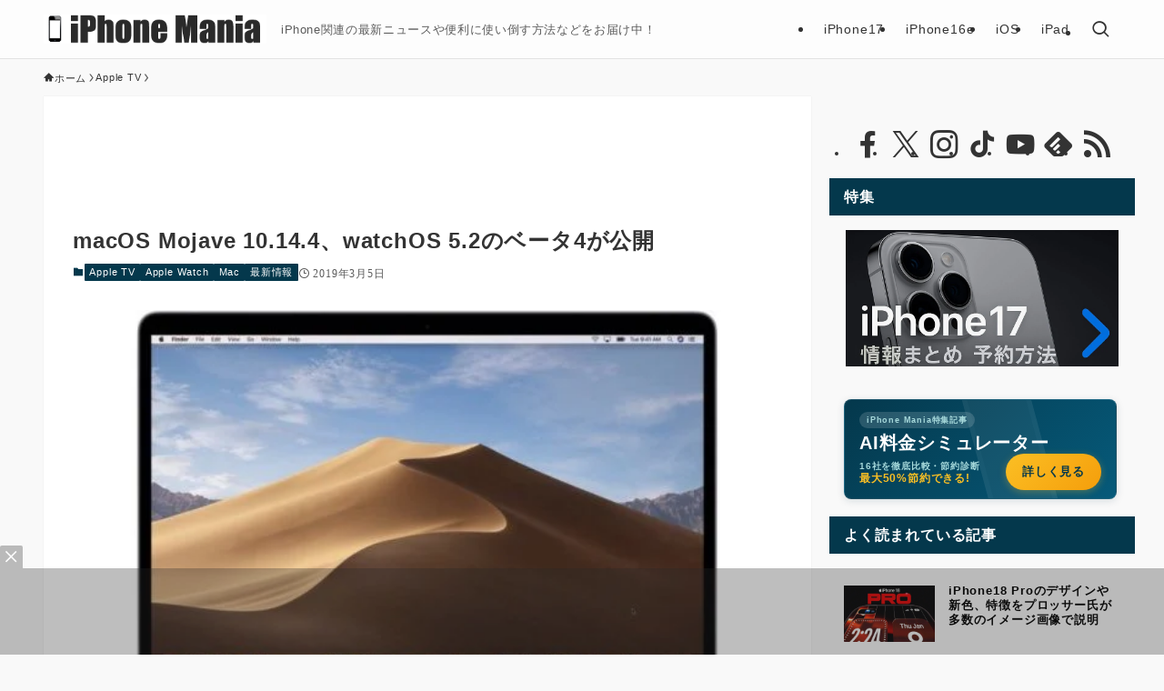

--- FILE ---
content_type: text/html; charset=utf-8
request_url: https://www.google.com/recaptcha/api2/anchor?ar=1&k=6Le4AdMUAAAAAJG3zB4UKhDEy0bGMrAaRiftWyDt&co=aHR0cHM6Ly9pcGhvbmUtbWFuaWEuanA6NDQz&hl=en&v=PoyoqOPhxBO7pBk68S4YbpHZ&size=invisible&anchor-ms=20000&execute-ms=30000&cb=a5jlewhf2inh
body_size: 48835
content:
<!DOCTYPE HTML><html dir="ltr" lang="en"><head><meta http-equiv="Content-Type" content="text/html; charset=UTF-8">
<meta http-equiv="X-UA-Compatible" content="IE=edge">
<title>reCAPTCHA</title>
<style type="text/css">
/* cyrillic-ext */
@font-face {
  font-family: 'Roboto';
  font-style: normal;
  font-weight: 400;
  font-stretch: 100%;
  src: url(//fonts.gstatic.com/s/roboto/v48/KFO7CnqEu92Fr1ME7kSn66aGLdTylUAMa3GUBHMdazTgWw.woff2) format('woff2');
  unicode-range: U+0460-052F, U+1C80-1C8A, U+20B4, U+2DE0-2DFF, U+A640-A69F, U+FE2E-FE2F;
}
/* cyrillic */
@font-face {
  font-family: 'Roboto';
  font-style: normal;
  font-weight: 400;
  font-stretch: 100%;
  src: url(//fonts.gstatic.com/s/roboto/v48/KFO7CnqEu92Fr1ME7kSn66aGLdTylUAMa3iUBHMdazTgWw.woff2) format('woff2');
  unicode-range: U+0301, U+0400-045F, U+0490-0491, U+04B0-04B1, U+2116;
}
/* greek-ext */
@font-face {
  font-family: 'Roboto';
  font-style: normal;
  font-weight: 400;
  font-stretch: 100%;
  src: url(//fonts.gstatic.com/s/roboto/v48/KFO7CnqEu92Fr1ME7kSn66aGLdTylUAMa3CUBHMdazTgWw.woff2) format('woff2');
  unicode-range: U+1F00-1FFF;
}
/* greek */
@font-face {
  font-family: 'Roboto';
  font-style: normal;
  font-weight: 400;
  font-stretch: 100%;
  src: url(//fonts.gstatic.com/s/roboto/v48/KFO7CnqEu92Fr1ME7kSn66aGLdTylUAMa3-UBHMdazTgWw.woff2) format('woff2');
  unicode-range: U+0370-0377, U+037A-037F, U+0384-038A, U+038C, U+038E-03A1, U+03A3-03FF;
}
/* math */
@font-face {
  font-family: 'Roboto';
  font-style: normal;
  font-weight: 400;
  font-stretch: 100%;
  src: url(//fonts.gstatic.com/s/roboto/v48/KFO7CnqEu92Fr1ME7kSn66aGLdTylUAMawCUBHMdazTgWw.woff2) format('woff2');
  unicode-range: U+0302-0303, U+0305, U+0307-0308, U+0310, U+0312, U+0315, U+031A, U+0326-0327, U+032C, U+032F-0330, U+0332-0333, U+0338, U+033A, U+0346, U+034D, U+0391-03A1, U+03A3-03A9, U+03B1-03C9, U+03D1, U+03D5-03D6, U+03F0-03F1, U+03F4-03F5, U+2016-2017, U+2034-2038, U+203C, U+2040, U+2043, U+2047, U+2050, U+2057, U+205F, U+2070-2071, U+2074-208E, U+2090-209C, U+20D0-20DC, U+20E1, U+20E5-20EF, U+2100-2112, U+2114-2115, U+2117-2121, U+2123-214F, U+2190, U+2192, U+2194-21AE, U+21B0-21E5, U+21F1-21F2, U+21F4-2211, U+2213-2214, U+2216-22FF, U+2308-230B, U+2310, U+2319, U+231C-2321, U+2336-237A, U+237C, U+2395, U+239B-23B7, U+23D0, U+23DC-23E1, U+2474-2475, U+25AF, U+25B3, U+25B7, U+25BD, U+25C1, U+25CA, U+25CC, U+25FB, U+266D-266F, U+27C0-27FF, U+2900-2AFF, U+2B0E-2B11, U+2B30-2B4C, U+2BFE, U+3030, U+FF5B, U+FF5D, U+1D400-1D7FF, U+1EE00-1EEFF;
}
/* symbols */
@font-face {
  font-family: 'Roboto';
  font-style: normal;
  font-weight: 400;
  font-stretch: 100%;
  src: url(//fonts.gstatic.com/s/roboto/v48/KFO7CnqEu92Fr1ME7kSn66aGLdTylUAMaxKUBHMdazTgWw.woff2) format('woff2');
  unicode-range: U+0001-000C, U+000E-001F, U+007F-009F, U+20DD-20E0, U+20E2-20E4, U+2150-218F, U+2190, U+2192, U+2194-2199, U+21AF, U+21E6-21F0, U+21F3, U+2218-2219, U+2299, U+22C4-22C6, U+2300-243F, U+2440-244A, U+2460-24FF, U+25A0-27BF, U+2800-28FF, U+2921-2922, U+2981, U+29BF, U+29EB, U+2B00-2BFF, U+4DC0-4DFF, U+FFF9-FFFB, U+10140-1018E, U+10190-1019C, U+101A0, U+101D0-101FD, U+102E0-102FB, U+10E60-10E7E, U+1D2C0-1D2D3, U+1D2E0-1D37F, U+1F000-1F0FF, U+1F100-1F1AD, U+1F1E6-1F1FF, U+1F30D-1F30F, U+1F315, U+1F31C, U+1F31E, U+1F320-1F32C, U+1F336, U+1F378, U+1F37D, U+1F382, U+1F393-1F39F, U+1F3A7-1F3A8, U+1F3AC-1F3AF, U+1F3C2, U+1F3C4-1F3C6, U+1F3CA-1F3CE, U+1F3D4-1F3E0, U+1F3ED, U+1F3F1-1F3F3, U+1F3F5-1F3F7, U+1F408, U+1F415, U+1F41F, U+1F426, U+1F43F, U+1F441-1F442, U+1F444, U+1F446-1F449, U+1F44C-1F44E, U+1F453, U+1F46A, U+1F47D, U+1F4A3, U+1F4B0, U+1F4B3, U+1F4B9, U+1F4BB, U+1F4BF, U+1F4C8-1F4CB, U+1F4D6, U+1F4DA, U+1F4DF, U+1F4E3-1F4E6, U+1F4EA-1F4ED, U+1F4F7, U+1F4F9-1F4FB, U+1F4FD-1F4FE, U+1F503, U+1F507-1F50B, U+1F50D, U+1F512-1F513, U+1F53E-1F54A, U+1F54F-1F5FA, U+1F610, U+1F650-1F67F, U+1F687, U+1F68D, U+1F691, U+1F694, U+1F698, U+1F6AD, U+1F6B2, U+1F6B9-1F6BA, U+1F6BC, U+1F6C6-1F6CF, U+1F6D3-1F6D7, U+1F6E0-1F6EA, U+1F6F0-1F6F3, U+1F6F7-1F6FC, U+1F700-1F7FF, U+1F800-1F80B, U+1F810-1F847, U+1F850-1F859, U+1F860-1F887, U+1F890-1F8AD, U+1F8B0-1F8BB, U+1F8C0-1F8C1, U+1F900-1F90B, U+1F93B, U+1F946, U+1F984, U+1F996, U+1F9E9, U+1FA00-1FA6F, U+1FA70-1FA7C, U+1FA80-1FA89, U+1FA8F-1FAC6, U+1FACE-1FADC, U+1FADF-1FAE9, U+1FAF0-1FAF8, U+1FB00-1FBFF;
}
/* vietnamese */
@font-face {
  font-family: 'Roboto';
  font-style: normal;
  font-weight: 400;
  font-stretch: 100%;
  src: url(//fonts.gstatic.com/s/roboto/v48/KFO7CnqEu92Fr1ME7kSn66aGLdTylUAMa3OUBHMdazTgWw.woff2) format('woff2');
  unicode-range: U+0102-0103, U+0110-0111, U+0128-0129, U+0168-0169, U+01A0-01A1, U+01AF-01B0, U+0300-0301, U+0303-0304, U+0308-0309, U+0323, U+0329, U+1EA0-1EF9, U+20AB;
}
/* latin-ext */
@font-face {
  font-family: 'Roboto';
  font-style: normal;
  font-weight: 400;
  font-stretch: 100%;
  src: url(//fonts.gstatic.com/s/roboto/v48/KFO7CnqEu92Fr1ME7kSn66aGLdTylUAMa3KUBHMdazTgWw.woff2) format('woff2');
  unicode-range: U+0100-02BA, U+02BD-02C5, U+02C7-02CC, U+02CE-02D7, U+02DD-02FF, U+0304, U+0308, U+0329, U+1D00-1DBF, U+1E00-1E9F, U+1EF2-1EFF, U+2020, U+20A0-20AB, U+20AD-20C0, U+2113, U+2C60-2C7F, U+A720-A7FF;
}
/* latin */
@font-face {
  font-family: 'Roboto';
  font-style: normal;
  font-weight: 400;
  font-stretch: 100%;
  src: url(//fonts.gstatic.com/s/roboto/v48/KFO7CnqEu92Fr1ME7kSn66aGLdTylUAMa3yUBHMdazQ.woff2) format('woff2');
  unicode-range: U+0000-00FF, U+0131, U+0152-0153, U+02BB-02BC, U+02C6, U+02DA, U+02DC, U+0304, U+0308, U+0329, U+2000-206F, U+20AC, U+2122, U+2191, U+2193, U+2212, U+2215, U+FEFF, U+FFFD;
}
/* cyrillic-ext */
@font-face {
  font-family: 'Roboto';
  font-style: normal;
  font-weight: 500;
  font-stretch: 100%;
  src: url(//fonts.gstatic.com/s/roboto/v48/KFO7CnqEu92Fr1ME7kSn66aGLdTylUAMa3GUBHMdazTgWw.woff2) format('woff2');
  unicode-range: U+0460-052F, U+1C80-1C8A, U+20B4, U+2DE0-2DFF, U+A640-A69F, U+FE2E-FE2F;
}
/* cyrillic */
@font-face {
  font-family: 'Roboto';
  font-style: normal;
  font-weight: 500;
  font-stretch: 100%;
  src: url(//fonts.gstatic.com/s/roboto/v48/KFO7CnqEu92Fr1ME7kSn66aGLdTylUAMa3iUBHMdazTgWw.woff2) format('woff2');
  unicode-range: U+0301, U+0400-045F, U+0490-0491, U+04B0-04B1, U+2116;
}
/* greek-ext */
@font-face {
  font-family: 'Roboto';
  font-style: normal;
  font-weight: 500;
  font-stretch: 100%;
  src: url(//fonts.gstatic.com/s/roboto/v48/KFO7CnqEu92Fr1ME7kSn66aGLdTylUAMa3CUBHMdazTgWw.woff2) format('woff2');
  unicode-range: U+1F00-1FFF;
}
/* greek */
@font-face {
  font-family: 'Roboto';
  font-style: normal;
  font-weight: 500;
  font-stretch: 100%;
  src: url(//fonts.gstatic.com/s/roboto/v48/KFO7CnqEu92Fr1ME7kSn66aGLdTylUAMa3-UBHMdazTgWw.woff2) format('woff2');
  unicode-range: U+0370-0377, U+037A-037F, U+0384-038A, U+038C, U+038E-03A1, U+03A3-03FF;
}
/* math */
@font-face {
  font-family: 'Roboto';
  font-style: normal;
  font-weight: 500;
  font-stretch: 100%;
  src: url(//fonts.gstatic.com/s/roboto/v48/KFO7CnqEu92Fr1ME7kSn66aGLdTylUAMawCUBHMdazTgWw.woff2) format('woff2');
  unicode-range: U+0302-0303, U+0305, U+0307-0308, U+0310, U+0312, U+0315, U+031A, U+0326-0327, U+032C, U+032F-0330, U+0332-0333, U+0338, U+033A, U+0346, U+034D, U+0391-03A1, U+03A3-03A9, U+03B1-03C9, U+03D1, U+03D5-03D6, U+03F0-03F1, U+03F4-03F5, U+2016-2017, U+2034-2038, U+203C, U+2040, U+2043, U+2047, U+2050, U+2057, U+205F, U+2070-2071, U+2074-208E, U+2090-209C, U+20D0-20DC, U+20E1, U+20E5-20EF, U+2100-2112, U+2114-2115, U+2117-2121, U+2123-214F, U+2190, U+2192, U+2194-21AE, U+21B0-21E5, U+21F1-21F2, U+21F4-2211, U+2213-2214, U+2216-22FF, U+2308-230B, U+2310, U+2319, U+231C-2321, U+2336-237A, U+237C, U+2395, U+239B-23B7, U+23D0, U+23DC-23E1, U+2474-2475, U+25AF, U+25B3, U+25B7, U+25BD, U+25C1, U+25CA, U+25CC, U+25FB, U+266D-266F, U+27C0-27FF, U+2900-2AFF, U+2B0E-2B11, U+2B30-2B4C, U+2BFE, U+3030, U+FF5B, U+FF5D, U+1D400-1D7FF, U+1EE00-1EEFF;
}
/* symbols */
@font-face {
  font-family: 'Roboto';
  font-style: normal;
  font-weight: 500;
  font-stretch: 100%;
  src: url(//fonts.gstatic.com/s/roboto/v48/KFO7CnqEu92Fr1ME7kSn66aGLdTylUAMaxKUBHMdazTgWw.woff2) format('woff2');
  unicode-range: U+0001-000C, U+000E-001F, U+007F-009F, U+20DD-20E0, U+20E2-20E4, U+2150-218F, U+2190, U+2192, U+2194-2199, U+21AF, U+21E6-21F0, U+21F3, U+2218-2219, U+2299, U+22C4-22C6, U+2300-243F, U+2440-244A, U+2460-24FF, U+25A0-27BF, U+2800-28FF, U+2921-2922, U+2981, U+29BF, U+29EB, U+2B00-2BFF, U+4DC0-4DFF, U+FFF9-FFFB, U+10140-1018E, U+10190-1019C, U+101A0, U+101D0-101FD, U+102E0-102FB, U+10E60-10E7E, U+1D2C0-1D2D3, U+1D2E0-1D37F, U+1F000-1F0FF, U+1F100-1F1AD, U+1F1E6-1F1FF, U+1F30D-1F30F, U+1F315, U+1F31C, U+1F31E, U+1F320-1F32C, U+1F336, U+1F378, U+1F37D, U+1F382, U+1F393-1F39F, U+1F3A7-1F3A8, U+1F3AC-1F3AF, U+1F3C2, U+1F3C4-1F3C6, U+1F3CA-1F3CE, U+1F3D4-1F3E0, U+1F3ED, U+1F3F1-1F3F3, U+1F3F5-1F3F7, U+1F408, U+1F415, U+1F41F, U+1F426, U+1F43F, U+1F441-1F442, U+1F444, U+1F446-1F449, U+1F44C-1F44E, U+1F453, U+1F46A, U+1F47D, U+1F4A3, U+1F4B0, U+1F4B3, U+1F4B9, U+1F4BB, U+1F4BF, U+1F4C8-1F4CB, U+1F4D6, U+1F4DA, U+1F4DF, U+1F4E3-1F4E6, U+1F4EA-1F4ED, U+1F4F7, U+1F4F9-1F4FB, U+1F4FD-1F4FE, U+1F503, U+1F507-1F50B, U+1F50D, U+1F512-1F513, U+1F53E-1F54A, U+1F54F-1F5FA, U+1F610, U+1F650-1F67F, U+1F687, U+1F68D, U+1F691, U+1F694, U+1F698, U+1F6AD, U+1F6B2, U+1F6B9-1F6BA, U+1F6BC, U+1F6C6-1F6CF, U+1F6D3-1F6D7, U+1F6E0-1F6EA, U+1F6F0-1F6F3, U+1F6F7-1F6FC, U+1F700-1F7FF, U+1F800-1F80B, U+1F810-1F847, U+1F850-1F859, U+1F860-1F887, U+1F890-1F8AD, U+1F8B0-1F8BB, U+1F8C0-1F8C1, U+1F900-1F90B, U+1F93B, U+1F946, U+1F984, U+1F996, U+1F9E9, U+1FA00-1FA6F, U+1FA70-1FA7C, U+1FA80-1FA89, U+1FA8F-1FAC6, U+1FACE-1FADC, U+1FADF-1FAE9, U+1FAF0-1FAF8, U+1FB00-1FBFF;
}
/* vietnamese */
@font-face {
  font-family: 'Roboto';
  font-style: normal;
  font-weight: 500;
  font-stretch: 100%;
  src: url(//fonts.gstatic.com/s/roboto/v48/KFO7CnqEu92Fr1ME7kSn66aGLdTylUAMa3OUBHMdazTgWw.woff2) format('woff2');
  unicode-range: U+0102-0103, U+0110-0111, U+0128-0129, U+0168-0169, U+01A0-01A1, U+01AF-01B0, U+0300-0301, U+0303-0304, U+0308-0309, U+0323, U+0329, U+1EA0-1EF9, U+20AB;
}
/* latin-ext */
@font-face {
  font-family: 'Roboto';
  font-style: normal;
  font-weight: 500;
  font-stretch: 100%;
  src: url(//fonts.gstatic.com/s/roboto/v48/KFO7CnqEu92Fr1ME7kSn66aGLdTylUAMa3KUBHMdazTgWw.woff2) format('woff2');
  unicode-range: U+0100-02BA, U+02BD-02C5, U+02C7-02CC, U+02CE-02D7, U+02DD-02FF, U+0304, U+0308, U+0329, U+1D00-1DBF, U+1E00-1E9F, U+1EF2-1EFF, U+2020, U+20A0-20AB, U+20AD-20C0, U+2113, U+2C60-2C7F, U+A720-A7FF;
}
/* latin */
@font-face {
  font-family: 'Roboto';
  font-style: normal;
  font-weight: 500;
  font-stretch: 100%;
  src: url(//fonts.gstatic.com/s/roboto/v48/KFO7CnqEu92Fr1ME7kSn66aGLdTylUAMa3yUBHMdazQ.woff2) format('woff2');
  unicode-range: U+0000-00FF, U+0131, U+0152-0153, U+02BB-02BC, U+02C6, U+02DA, U+02DC, U+0304, U+0308, U+0329, U+2000-206F, U+20AC, U+2122, U+2191, U+2193, U+2212, U+2215, U+FEFF, U+FFFD;
}
/* cyrillic-ext */
@font-face {
  font-family: 'Roboto';
  font-style: normal;
  font-weight: 900;
  font-stretch: 100%;
  src: url(//fonts.gstatic.com/s/roboto/v48/KFO7CnqEu92Fr1ME7kSn66aGLdTylUAMa3GUBHMdazTgWw.woff2) format('woff2');
  unicode-range: U+0460-052F, U+1C80-1C8A, U+20B4, U+2DE0-2DFF, U+A640-A69F, U+FE2E-FE2F;
}
/* cyrillic */
@font-face {
  font-family: 'Roboto';
  font-style: normal;
  font-weight: 900;
  font-stretch: 100%;
  src: url(//fonts.gstatic.com/s/roboto/v48/KFO7CnqEu92Fr1ME7kSn66aGLdTylUAMa3iUBHMdazTgWw.woff2) format('woff2');
  unicode-range: U+0301, U+0400-045F, U+0490-0491, U+04B0-04B1, U+2116;
}
/* greek-ext */
@font-face {
  font-family: 'Roboto';
  font-style: normal;
  font-weight: 900;
  font-stretch: 100%;
  src: url(//fonts.gstatic.com/s/roboto/v48/KFO7CnqEu92Fr1ME7kSn66aGLdTylUAMa3CUBHMdazTgWw.woff2) format('woff2');
  unicode-range: U+1F00-1FFF;
}
/* greek */
@font-face {
  font-family: 'Roboto';
  font-style: normal;
  font-weight: 900;
  font-stretch: 100%;
  src: url(//fonts.gstatic.com/s/roboto/v48/KFO7CnqEu92Fr1ME7kSn66aGLdTylUAMa3-UBHMdazTgWw.woff2) format('woff2');
  unicode-range: U+0370-0377, U+037A-037F, U+0384-038A, U+038C, U+038E-03A1, U+03A3-03FF;
}
/* math */
@font-face {
  font-family: 'Roboto';
  font-style: normal;
  font-weight: 900;
  font-stretch: 100%;
  src: url(//fonts.gstatic.com/s/roboto/v48/KFO7CnqEu92Fr1ME7kSn66aGLdTylUAMawCUBHMdazTgWw.woff2) format('woff2');
  unicode-range: U+0302-0303, U+0305, U+0307-0308, U+0310, U+0312, U+0315, U+031A, U+0326-0327, U+032C, U+032F-0330, U+0332-0333, U+0338, U+033A, U+0346, U+034D, U+0391-03A1, U+03A3-03A9, U+03B1-03C9, U+03D1, U+03D5-03D6, U+03F0-03F1, U+03F4-03F5, U+2016-2017, U+2034-2038, U+203C, U+2040, U+2043, U+2047, U+2050, U+2057, U+205F, U+2070-2071, U+2074-208E, U+2090-209C, U+20D0-20DC, U+20E1, U+20E5-20EF, U+2100-2112, U+2114-2115, U+2117-2121, U+2123-214F, U+2190, U+2192, U+2194-21AE, U+21B0-21E5, U+21F1-21F2, U+21F4-2211, U+2213-2214, U+2216-22FF, U+2308-230B, U+2310, U+2319, U+231C-2321, U+2336-237A, U+237C, U+2395, U+239B-23B7, U+23D0, U+23DC-23E1, U+2474-2475, U+25AF, U+25B3, U+25B7, U+25BD, U+25C1, U+25CA, U+25CC, U+25FB, U+266D-266F, U+27C0-27FF, U+2900-2AFF, U+2B0E-2B11, U+2B30-2B4C, U+2BFE, U+3030, U+FF5B, U+FF5D, U+1D400-1D7FF, U+1EE00-1EEFF;
}
/* symbols */
@font-face {
  font-family: 'Roboto';
  font-style: normal;
  font-weight: 900;
  font-stretch: 100%;
  src: url(//fonts.gstatic.com/s/roboto/v48/KFO7CnqEu92Fr1ME7kSn66aGLdTylUAMaxKUBHMdazTgWw.woff2) format('woff2');
  unicode-range: U+0001-000C, U+000E-001F, U+007F-009F, U+20DD-20E0, U+20E2-20E4, U+2150-218F, U+2190, U+2192, U+2194-2199, U+21AF, U+21E6-21F0, U+21F3, U+2218-2219, U+2299, U+22C4-22C6, U+2300-243F, U+2440-244A, U+2460-24FF, U+25A0-27BF, U+2800-28FF, U+2921-2922, U+2981, U+29BF, U+29EB, U+2B00-2BFF, U+4DC0-4DFF, U+FFF9-FFFB, U+10140-1018E, U+10190-1019C, U+101A0, U+101D0-101FD, U+102E0-102FB, U+10E60-10E7E, U+1D2C0-1D2D3, U+1D2E0-1D37F, U+1F000-1F0FF, U+1F100-1F1AD, U+1F1E6-1F1FF, U+1F30D-1F30F, U+1F315, U+1F31C, U+1F31E, U+1F320-1F32C, U+1F336, U+1F378, U+1F37D, U+1F382, U+1F393-1F39F, U+1F3A7-1F3A8, U+1F3AC-1F3AF, U+1F3C2, U+1F3C4-1F3C6, U+1F3CA-1F3CE, U+1F3D4-1F3E0, U+1F3ED, U+1F3F1-1F3F3, U+1F3F5-1F3F7, U+1F408, U+1F415, U+1F41F, U+1F426, U+1F43F, U+1F441-1F442, U+1F444, U+1F446-1F449, U+1F44C-1F44E, U+1F453, U+1F46A, U+1F47D, U+1F4A3, U+1F4B0, U+1F4B3, U+1F4B9, U+1F4BB, U+1F4BF, U+1F4C8-1F4CB, U+1F4D6, U+1F4DA, U+1F4DF, U+1F4E3-1F4E6, U+1F4EA-1F4ED, U+1F4F7, U+1F4F9-1F4FB, U+1F4FD-1F4FE, U+1F503, U+1F507-1F50B, U+1F50D, U+1F512-1F513, U+1F53E-1F54A, U+1F54F-1F5FA, U+1F610, U+1F650-1F67F, U+1F687, U+1F68D, U+1F691, U+1F694, U+1F698, U+1F6AD, U+1F6B2, U+1F6B9-1F6BA, U+1F6BC, U+1F6C6-1F6CF, U+1F6D3-1F6D7, U+1F6E0-1F6EA, U+1F6F0-1F6F3, U+1F6F7-1F6FC, U+1F700-1F7FF, U+1F800-1F80B, U+1F810-1F847, U+1F850-1F859, U+1F860-1F887, U+1F890-1F8AD, U+1F8B0-1F8BB, U+1F8C0-1F8C1, U+1F900-1F90B, U+1F93B, U+1F946, U+1F984, U+1F996, U+1F9E9, U+1FA00-1FA6F, U+1FA70-1FA7C, U+1FA80-1FA89, U+1FA8F-1FAC6, U+1FACE-1FADC, U+1FADF-1FAE9, U+1FAF0-1FAF8, U+1FB00-1FBFF;
}
/* vietnamese */
@font-face {
  font-family: 'Roboto';
  font-style: normal;
  font-weight: 900;
  font-stretch: 100%;
  src: url(//fonts.gstatic.com/s/roboto/v48/KFO7CnqEu92Fr1ME7kSn66aGLdTylUAMa3OUBHMdazTgWw.woff2) format('woff2');
  unicode-range: U+0102-0103, U+0110-0111, U+0128-0129, U+0168-0169, U+01A0-01A1, U+01AF-01B0, U+0300-0301, U+0303-0304, U+0308-0309, U+0323, U+0329, U+1EA0-1EF9, U+20AB;
}
/* latin-ext */
@font-face {
  font-family: 'Roboto';
  font-style: normal;
  font-weight: 900;
  font-stretch: 100%;
  src: url(//fonts.gstatic.com/s/roboto/v48/KFO7CnqEu92Fr1ME7kSn66aGLdTylUAMa3KUBHMdazTgWw.woff2) format('woff2');
  unicode-range: U+0100-02BA, U+02BD-02C5, U+02C7-02CC, U+02CE-02D7, U+02DD-02FF, U+0304, U+0308, U+0329, U+1D00-1DBF, U+1E00-1E9F, U+1EF2-1EFF, U+2020, U+20A0-20AB, U+20AD-20C0, U+2113, U+2C60-2C7F, U+A720-A7FF;
}
/* latin */
@font-face {
  font-family: 'Roboto';
  font-style: normal;
  font-weight: 900;
  font-stretch: 100%;
  src: url(//fonts.gstatic.com/s/roboto/v48/KFO7CnqEu92Fr1ME7kSn66aGLdTylUAMa3yUBHMdazQ.woff2) format('woff2');
  unicode-range: U+0000-00FF, U+0131, U+0152-0153, U+02BB-02BC, U+02C6, U+02DA, U+02DC, U+0304, U+0308, U+0329, U+2000-206F, U+20AC, U+2122, U+2191, U+2193, U+2212, U+2215, U+FEFF, U+FFFD;
}

</style>
<link rel="stylesheet" type="text/css" href="https://www.gstatic.com/recaptcha/releases/PoyoqOPhxBO7pBk68S4YbpHZ/styles__ltr.css">
<script nonce="L8jd5GkKuQAfgB-6_DsumA" type="text/javascript">window['__recaptcha_api'] = 'https://www.google.com/recaptcha/api2/';</script>
<script type="text/javascript" src="https://www.gstatic.com/recaptcha/releases/PoyoqOPhxBO7pBk68S4YbpHZ/recaptcha__en.js" nonce="L8jd5GkKuQAfgB-6_DsumA">
      
    </script></head>
<body><div id="rc-anchor-alert" class="rc-anchor-alert"></div>
<input type="hidden" id="recaptcha-token" value="[base64]">
<script type="text/javascript" nonce="L8jd5GkKuQAfgB-6_DsumA">
      recaptcha.anchor.Main.init("[\x22ainput\x22,[\x22bgdata\x22,\x22\x22,\[base64]/[base64]/[base64]/bmV3IHJbeF0oY1swXSk6RT09Mj9uZXcgclt4XShjWzBdLGNbMV0pOkU9PTM/bmV3IHJbeF0oY1swXSxjWzFdLGNbMl0pOkU9PTQ/[base64]/[base64]/[base64]/[base64]/[base64]/[base64]/[base64]/[base64]\x22,\[base64]\x22,\x22w5vCqU7Cv8O4w6rCgFVBFjDCv8Krw55WecKuwolfwonDgzzDghoHw5QFw7Ufwq7DvCZZw7gQO8KtfR9Kbw/DhMOrQBPCusOxwo1twpV9w5fCq8Ogw7Y/ScOLw68geSnDkcKRw4Itwo0YccOQwp9lF8K/wpHCvXPDkmLCp8OrwpNQSU00w6hCdcKkZ0A5woEeN8KtwpbCrFJ1LcKOdMKkZsKrL8OkLiDDmmDDlcKjWcKzEk9Sw6RjLi/DicK0wr4IeMKGPMKZw7jDoA3CgzvDqgpJCMKENMKCwrnDsnDCoTR1ex3DngI1w593w6lvw43ClHDDlMOIBSDDmMOzwoVYEMKVwpLDpGbCmMKQwqUFw690R8KuBcO2IcKzQsKNAMOxSHLCqkbCu8O7w7/DqR/CkScxw44zK1LDj8Kvw67DscOCRlXDjiDDksK2w6jDp0t3VcKLwqlJw5DDoSLDtsKFwpoUwq8/[base64]/DhgTCsE7CgMKtPsOCZnEjDXBMKMOUw717w5JqZ8K3wrPDuGYzGTUEw63CixMtai/CsxcBwrfCjSUUE8K2WcKjwoHDin9hwps8w4LCjMK0wozCgAMJwo9dw79/wpbDsQpCw5oWFz4Ywr0YDMOHw4XDu0Mdw58sOMOTwr/ChsOzwoPCsVxiQEIjCAnCjMK9YzfDjB96ccOwNcOawoU9w57DisO5D1V8ScKxV8OUS8Oiw4kIwr/DncO2IMK5D8Ouw4lieDp0w5UXwoN0dRkhAF/CoMKgd0DDs8KSwo3CvS/DgsK7woXDixcJWyYpw5XDvcOnE3kWw4VVLCwoBgbDnjAIwpPCosO8NFw3dFcRw67CnR7CmBLCtsKkw43DsDBKw4Vgw6ExMcOjw6zDtmNpwoYoGGlYw502IcOaDg/DqTcDw68Rw4HCqkpqFRNEwpo9JMOOEVhnMMKZYsKjJmNEw4nDpcK9wqZcPGXChTnCpUbDnkVeHjDCly7CgMKHCMOewqExcCgfw4cAJibCgjFjcRokOBFOLxsawrJjw5Zkw7MEGcK2L8Oua0vCoR5KPQ/Cm8OowoXDoMOBwq10UsOkBUzCl3nDnEBowpRIUcONajNiw448woPDusOzwqxKeUAGw4M4TlTDjcK+ZwsnaGxmF2NLch1Iwpd1wo7ChiYcw6onw6khwodbw5AAw4UXwo8Uw5fDgiLCoRdww6TDintDJw8aYSQewr5gB1Y7Y1/[base64]/Ct8Kywqguwr86wqF4w6hnw7xOwq4URyEgwr3CjBLDksKQwpjDohQnHcKzw5LDpMKpMAkvHS3CuMKwXi/DmcOfMcO3wrDCiRR6GcKZwp87HcOEw6QCV8KBLMOGbX1tw7bDqsOCwpvDkXMgwpRfwqPCuX/Ds8KMR0Vww4Nzw4dMC27DqsK0UVLDlGg4wrh0wq0BX8OvESlIw5nDssKCHsKTwpZzw6p0LDEfVGnDtFt0WcOYSzrChcO6YsKDCmZOacOSPsKaw4bDmijDmMOqwr0jw7lFLE9pw6PCszMmY8OIw7cbwozCksK8IWQpw6DDnBJ4wpfDlTZsB1XCln/CuMOAZ0Vew4jCrcOww6cCwrfDrkbCpHPCp2LDnG0xZyrChMK1w717C8KaMCJ9w6sZw60tw7vDvyUUDMKcw5DDgsK1wqjDl8K7OMOvDMOHHsOhVsKuB8ObwonCisOhfMKpYXZbwp7CqcK/HsK2YsOgYB3DnhfCo8OEwr7DicOhHgBNwqjDnsOkwqVBw7nCrMOMwqzDocKzDF3DqkvCglDDlXfChcKXGW/DumQDc8O6w4o7IsOvfMORw60aw7TDs1XDvAgZw4HCpcOiw6cidMKUFRYwK8OoGHTCgxDDq8O0UwwsVMKoQBQgwq1hc0fDoX0oKUjCh8OEwoQUa0nCh2zCq2fDiA4Jw4V7w5fDvsKCwq/CicKDw5bDl3LCrMKmK0/CocOdA8K3wqU0PcKyRMOKw6kXw6oIDxfDphvDomkLVcKdCjfCjjrDt1cvUTBcw4gvw6hQwrM/w7PDhmvDvsKuw4gmVMK2C1nCpgEtwqHDpsOnck59VMORCMOrU2jDmcKrGAB+w78CFMK6bcK0BlxJJ8OHw6DDqGFdwp4LwoPChlbCkRvCrz4gWFzCjsOkwoTChMOLQ1TCmMOabwIbDFQdw7nCs8Kva8KpPRrCoMOKMC1/dg8rw4JGUMKgwpDCu8Odwq1ac8OVFlU7wqHCqiRfWcKVwqLCrEYOdxxaw7vDvsOmIMOKw47CmQEmAsKyAA/[base64]/w7lRccOMwqMpwqzDksKcw5IDw5fCvMKYR8KldsOiBcOZETY4wqk0w7tjDcOQwrQmeAXCmcOmJcOPXFXCg8O6wrfDoBjCn8KOw5cSwpI2wrwpw4vChzQnBsKPdEteA8K7wrheHBpVw4LCgEzCkSNPwqHDg2PDtg/[base64]/[base64]/bEvDq8OTCSvCriHDmT3CuzvCgnPCqBUzwr7DtsOHZsKlwr4bwqRlwr7CiMKNET99PzBFwr/DisKcw5oswq7Co37CvBorDmrCh8KbUjDCpMKXGmzDpcKeTXvDlC/[base64]/HMKzKRYNw65LGMOoNScBw6DCp8K4QWrDucONAD5NF8KlfcOgGHfDj1gQw5pPMmHDhx49EGrCusK+DcOVw57Dl04vw4IJw501w6bDlAwEwoPDqcK/w5t+wpzDj8Kfw60ZeMO6woHDpB0UZcKgEMO9GEc/w5tecx3Dm8KnfsK/w4IMTcKrc3zDt2LCgMKUwqXCkcK2wpRlAsKLCcK+wr/DtMKZwq9nw5zDpzTClsKDwrwwbitOMjwiwqXCicKBT8OuW8KDOx/[base64]/CusKbf8OPZ8O8LTEEc8ODAMOHSnB1byXDrsOcwodmYsOaHU8SQjEow77CvcO8CkTDvDTDqQXDhSDDrcKRwoxpNcKMwo/DiATCgcOJEC/DtVtHYTQRYMKcRsKEQQLDnSF1w7UiL3fDo8K1w7zDkMOpZR1Zw5LDqXERaCHCrMKSwojChcO8w5rDvsKVw7fDssO7wrt0MErCu8KGaGAuEMK/w6siw4zChMOPw4LCtGDDssKOworCmcKQwpUFRMKDEF7DlsOtVsKGRcO+w5TDmgltwqFlwp0mfMKADFXDocK0w6XDulPDhsOWw5TCvMOMUDYBw53CvMKZwpTDoHt9w4hmaMKEw4IsPsOtwqRawpR0U3Z7V37DmGNCIHQRwr58w6jCpcKlwpvDnFZ/wplXw6MbPHl3wpfDqMOQBsKMYcK1KsKMfDAJw5RIw7vDtmLDuX3CmEA4GMK5wqFOCcOBw7Z/wpvDhkPDiHIcw57Dk8K6wo3Cv8OELcKSwpfDtsKnw6t5T8KLXg9Yw7XCscOxwrfCoFUIOzovP8KGJnjDksKWQyfDsMKCw6/DoMKMw4XCgMOcRcOSw5vDv8O4QcK7XsKmwqElIHrDsGtvesKGw6HClcKSZ8OYSMKmwrk+DR/CjhfDnWxZGhJtXjdre3skwqoUw7UOw7zCusOiF8OCw57DpwExFV0HAMK1LCnDi8KVw4bDgsKmeUXCgsObLljDrsObXXzCpGFhwpzCqS4cwp7DrGljeynDrcOCRkwWdxd0wrvDumBtVzdnwrUSPcKZwrdWZcKTwqk0w7kKZsO/wrfDvXw7wpnDl2nCgMOOfWfDpsKKTsOIQsKuwo3DmMKNIDwLw4bDoAV1A8KCw6oIaz3CkxEDw5hAPmNEw4vCgmtBw7PDj8OfV8KewqDCnhrDrVMLw6XDpQBccgBdM0PDpGZ/TcOwJADDisOQwoVMRA1AwrYLwooMCBHCgMO4S3VmPEM7w5LCk8OcHizCrFPDnE8URMKZRsKMw4QDworClsO1w6HCtcOjw7g3GcKPwpdDAsKCw6HDthzChMONw6PCn39Xw6vCtU/CrA/CvsOcZjzDnENow5TCqy0Xw6rDpcKgw7DDohLCrMO+w4V8wofDghLCgcKEMQ8Nw6vDlGfDo8KoasOSbMOQLw7Cl1poUcKyZcKyWwvClsOFwotGNWfCtGZ4W8KFw4XCmMKaA8OIE8O5d8Kew4zCo2nDkBrDpcKyUMKLwohewr/Dkgx6UXfDoAnCkABKcFlMw5/DnGbCs8K5JwfClsO4UMOAasO/XyHCj8K6wqPDuMKpDjfCjWLDtU9Ow43Cv8KVw5fClMKnwpJTTRnCu8KFwrZqFcOxw6HDjSjCvsOnwpjDh35LUMOawq0wCcK6wqDCsnsnGlTCoG0Yw6PCg8OKw44mByrCnAUlw6HDplZaFR/[base64]/DozZ6LQHCjVtaw7fCrjDDnMK2Y30/DcOjw47CrsK8w6VcG8Ksw5PCvg3CkSXDol4bw58ydgEiw65mw7NYw7w+ScKSVWTCkMOGASfCk2vCsi/Co8OnSipuw7/CsMO9RiPDnMKCRMKgwo0XdMO5w7g3WmRYWg4EwoTCucOtIMKPw4PDu8OHUsO5w4ZhK8O6LkLCrGDDrGDDmMKbwojCoQoUwqN/O8KkacK6GMKQMcOHfQnCnMORwoQBcRjDiyY/w4PDkRcgw5VVZCRIwrRpwoNlw7/CncKDUsKGfRgyw58zOMK7wrjCs8OBdErCnz4jw7wAwpzDncKFGy/Dl8OmfAXCs8KCwoPDs8K+w5TDt8ObScOZKV7CjMKYD8Kzwr1iegLDi8OAwpIuXsKVwq/DgRQrf8OmZsKUwr3CrMKyVTjDsMKEDMK6wrLDmCjCj0TDusO6MBFHwqLDtsOSORI7w5l3woFjEsKAwo57PMKTwr/Cty3CoSwhAsKiw4PDsCdFw4vCpDp5w6N0w6wuw4InJg3DnSHDgl3Dn8OSOMOEVcKzwpzCpcKrwr9pwoHDo8OlSsKKw6hYwoRLCxlIADxmw4LCocKKIFrDucKoWsOzD8OdCCnDp8OKwp3Dq2YtdDzDl8KtXsOXwos9QyzCtGViwp7DnBvCrXrDuMO1TsOKEl/DqDrCpTHDhsOPw67CicOkwprCui8bw5HDt8KTDsKZw79fbcOmL8Kpw7NCJcKbw705W8KSw6LDjj8WfkPCnMK2bjVbw7ZWw5nDmsOhPcKRwohGw6zCn8O7KHgDOsKgBcO/wpzCtGLCv8KWw4DDosOqHMO6wpnDhcOzOhLCuMK2LcOlwoklJyICBMOzwox2AcOaw5bCpGrDo8KTWAbDulTDusKOIcKdw7/DhMKCw7obw5cnwrMkw7olwoHDnVtmw67DhMOXTWJSw4oTwrp7w6sdw40CI8KKw7zCvWBwXMKUPsO5w6TDocKyPynCjVDCo8OENMKNVgbCosKlwrrDusObB1rDkVgww6UtwpDCnnV4w48Xey/[base64]/Dpy/CkU/Dp0PDqFrCkMOnw7zDvsKAw6MtwqbClUXDosKQGy1zw5ArwonDtsOKwqLCnMOfwos7w4PDscKmMBbCs3zDi1BWC8OvdsKDGH5aABfCkXE4w6Y/woLDi1AQwqFuw5BMKDjDnMKJwrnDtcOgTMOOEcO5NHHDslPDnGfDusKWJljCl8KaVRM9wpjDuUzCtcKvwqXDrhnCoAwpwqR1cMOkQwonwq4XFRzCrsKZwr19w4w5UBXDl2E7wpkywprCt3PDpsKowoVgFRzCtD7CmcO/[base64]/DhcOvwqDDtcKXwpfDjMKMcynDpzs7wqgINsOiPsOkGy3CuAYecTcMwrjCt0gbaB0lXMKEBMKOwoQDwp8oQsKfJBXDvwDDtsKRbRTDnxxFMsKCwpTCg2/[base64]/DvmPDjsO0CsKJDgtkHCQfdMO2wqNXwr3Do10nw5URwrhVN2xZw7QtBgHCsj/[base64]/DtcKDw6fCiMOcMR7ClsOdfcO4wobDmAFdIcO1w4LDmcKHwrnCoWPCo8O0DzZ8TcOqLMO1fA5pcMOiGx3Cq8KLCQY3w7odcGlfwoTCmsOQw5zCscOnRW4cwpklwo9gw5HDhX9ywpVEwp3DucOebsKKwo/CqHbClMO2YiMHIMKsw4rCiXw6YBLDnWPDkSRJwpvDuMKDeTTDnlwxK8Oawp3Cr0nDs8O2w4RYwqVfdRkINiNgw5TCj8OUwrlrPz/Dug/Dv8Kzw6TDjSfCq8O+GR7CksKuAcKCWsOqwpPCiRDCo8K5w5vCqlfDu8KVw6/DjsO1w4xDw40FbMOeSgvCpcOGwpXCg2jDo8OMw6HDgHoHPsO/wq/DmxnCo1bCssKeNUfDqTbCmMO0alPCmAc4G8K0wpnCmzwwbhTCqsKKw7wmT3kowpjDtwHDiWU1I0g2w5TCqAI7cU1cFyTDoVt7w6zDuUrCgxjDnMK/wpjDrF4Qwox+R8Ofw47DlcK2wqzDhm9Xw68aw7vCgMKdE0ADwoTDlsOawo7Clx7CpsKFOjJQw71iQy0Ew5/ChjMCw7kcw7BVWcO/XUQ5wo54AMO2w5RQB8KEwp7Dh8OawqpQw7DCjcOMWMK4w4TDvMOAF8OLT8KMw7QSwoHDmx1pFEjCoBMMSxbDs8K/w4LCnsOKw5vCu8KcwpjDvFpkw4XCmMKQw5nDiWJFLcOwUA4kZT7DqQ7DiGjChcKTbMKmVgMTU8OZw5dcCsKXB8OPw60bF8KFw4HDicKvwpx9QS85VEoMwq3DiTQoFcKJRnDCl8KbGnDDmnLCgsOmw6l8w5vDocOEw7YKa8KOwr8kwp/CuGTDtsO+wooVQsOWYxzCmMOIRAVuw71KX07ClsKVw6nDisONwqgYf8KXPTwjwr0Pwqhiw4vDjXg2CsO+w5TDssOyw4nCgMKzwqHDtQBWwoTCrcOFw7k8VcOjwoBGw5/DtyXCnsK8woLCsiMxw7ZhwpbCvA/Ck8KHwqdkYcKiwrPDpMK/ZgDClDxkwrrCpXRedMOBwo0bRUnCl8KYVn/DqMOnVsKTJ8OtHcK1PGvCocOrwrHDi8K6w5rDuRhCw65/wo1Mwp4NdsKXwqZ4YGzDl8OQSjnDuS0tLV8ORDrDlMKww6jCgMO+wo3CglzDsT9DEWzCnlhWTsKTw4zDs8OrwqjDlcOKA8O+fSDDusKXw7AfwpBHP8O/[base64]/Hzl/[base64]/DgTkOw6w8wqLCq8Opw4sEw65pElTCshQww5U6wprDqcOHIkHCrnQ9FlrCpMOhwrcow6TCuA7DlcK0w5HCp8OZekQXwp8Zw48FHsOmBsK/w4/CvcO4wqDCscOTw70FfljCkX5LKUtyw6Zje8K2w7VMwox1wovDosO2QcOJAG7DhnvDhUTDvMO3Y2EVw5fDt8O7TUrCo19aw7DDq8KUw77Dmwogw6M5XXfCucO/w4Rtwp9Ew5kwwpbChGjDkMOFeXvDh34lRyvDjcOVwqrCo8KIRgh3wp7DkcOMwptOw4sFw5J3NTvDmGHDnMKMwqTDosKYw6wLw5TCjkvCqCB/w6TDnsKteVomw7RAw6/CtUYjc8OMecOmVcKJbMOkwqPDqFzDksOuwrjDnVUXc8KHBMO4B0PDuAdtS8KrTcK3wp3CliMkUHHCkMK4w7LCncOzwoscAl3Dt1XCgVoyCVZgwqNFFsOow4vDqsK4woHCh8ODw5jCtcKja8KRw68NFcKjIzUuSUTDvMOIw5s+wp47wq8pRMOfwo3DkDxdwo4/Q19TwrRTwpdzAMODQMOjw5rCrcOtw7lTw4bCosOUwqzCtMO/bDDDoCHDnQwbWgBhQGXCuMOWY8K4RcOZLsOqNsKyf8Ocd8Kuw5bDkFtyQMK1Yz41wqfCmETCv8ONwq7DoSbDoUl6w4kdwrHDp09fwrHDosK/wrDDrHzCgVHDtzzCqEQbw7LChXMQLcKNVjLDi8OsBcKFw7PCqTMVW8O8BUDCuWzCrj0kw4NEw5TCqSnDvnDDtkjCqlF+a8KuMcOYfMOESCHDlMOzwosew4DDvcOiw4zCusOWw4/Dn8OjwqrDpsKsw6MtZw0oSH/CiMKoOF1two0Cw6gMwp3Cvx/DvsO7KX3CrTzCtX3Ci0p/dnbDszJUKxMWwr00w4kKainDkcOLw7bDssOYJhBow65bOsKqw5E+wplEY8Kqw7PCrCkQw5JlwpXDuhdNw5FIwrLDrDjDvH3Ct8OewqLCscOIasOrwqHCjmkkwrZjwqF3wrEQRcODw4VmM2JKEz/Ds2/[base64]/DkV3CjMKfw6HDrcKpZHPCksKHwqEEwqTCiMKbwp0gWcKwUMOZwo7Cv8OAwpRAw7MxCsK1wr/CrsOMDMKXw58dE8KiwrdEWCTDgRPDscOVQMOIbMOcwpDDqxlDfsOsUsOVwo08w5tzw4kUw4JuAMOafWDCvkRlw6o2N1dZCGjCpMKdwqAQR8Odw47Dr8OSw5Z5aTpXEsOHw7Fgw70BPRgmQFzClcKoKXPDgsOIw7EpLW/DqcKbwqzCvG3DvxvDo8KVQDnDkiAGa3nDgcO8wovCpcKEZcKfP1ttwp0Ewr/CjsO0w4PDlSgSayA5Cgt3w6txwqAJw40UdsKCwqVdwpgNw4PCnsOzNsOAMDZhW2LDk8Oyw5QOCMKmwooVbcKcwpd2AcOrKMOeesO3H8OhwoXDuCTCtcKfATpVX8OSwp90wrHDtRNtf8KTw6cSZgbDnCIjEDIsawjDicKiw47CgFLCrMK7w7lCw7Yowqx1JcOrwo9/w5ozw63CjVt+PsO2w6New7J/wobDsxUaD1TCjcOibwEdw7/[base64]/CjxTDh8KgY8Ovw4bDkzPCs8K3wqIjwqciwptuCEjCjH4FE8O4wr0qc0nDicKYwopNw7MgTcO3esK8YQJOwqhWw6BPw7gRw7BSw5cPwqnDvsKTTMOJX8OEwpVhb8KLYsKWwo1Vwp7Cm8OXw7jDr1HDscKteBc4a8KowrvCnMOeO8O8w6zCkgMEw4EWw7FmwqvDvk/[base64]/FsOAScKnw5JeZ8KawocZwrPCn8K0cMOnwr7DoGsrwprDkx8uw4dVwqfDlSZ2wpTDvsKLw4ZaLsKWbsOTWXbCiQ1QEUovGMOtOcKNwqsDORbDvFbCsV/Du8O/[base64]/DolrCnsKCV8KLwrppw6bCmHs9wqZew7fDjcOzU2cfw4ZMQcKGLsOqN2gYw63DqcO5ZwdewqXCjEwAw6dETsKewoMFwqlMwrgKH8K/[base64]/w4fCn8Kvw4vCvcO6wrrDiDgLwqNjw4rDisOowovDvGnCqcOzwq5sLyQZOFjDlX9XdDbDuQHDuyRgasK6woPDsGrChV94Y8K5w7BcU8OeHAjCo8KPwqpwIcO7GQ/CocKmwpbDgcOcwq/CvAzCmlsLShcyw4jDnsOML8K8N2ZmK8OYw4p/w7nCnsOWw77DpsKow5rDqsKTLgTCmH4Aw6pRw5bChsObex/CuzJVwqwCw6zDqsOrworCrmY/wrLCrxsVwqBxLH/[base64]/a3gkO1Y9acK+wrMbLAs6CMOhb8OeKsOAw5AYTk06EBRkwpjDncO0V1IAMhnDoMKHwr0Tw5nDvxRsw4shehY5XcKAwqMEEMKhZn5Tw6LDssOAw7Eqwp5awpAJUsKxw5DCmcOyYsOSbFkXwpPDusOjw7nDhmvDvjbDlcOZR8O5HFM+wpHCnsK1wqRzDSRew63Drl/CmcKnXsKhwrcTYk3Du2HCr0xywqh0LipXw7p/w6nDncKLPWvDrkPChcOAOSnDmSLCvsOEw6how5LDkcOiET/[base64]/CqcKvw5tvPj7DpcOjw5PCqRVGDsK/wo7DqG/DpcKOw4kkw6RJHFfCtsOmw5nDr3DCu8K6VcOVMSlewoDCkRUySSUYwrx6w5HCuMOVwpjCv8Ojwr3DsU/[base64]/CgcK8QyzDgcK0wrorwr3DssOHOcONw6DCkMKNwrvCj8OMw4PDqcO4V8OIw7nDvm9iJHnCucK/[base64]/FsK9JsOBJxHConpKckLClTZ9w6pLeMOgScKUwrvDklnCnmXDosKtdsOrw7DDpWHCq2HCpU3CpTJyJMKFwoPDnCgEwppsw6zCgWlRAnAUFQ0awqHDgDjDncOAaRHCt8OIfxdgwpkowqNow5xHwrDDrUshw73Dhj3ChsOgI2bCiwEWwpHCmgZ7Mn/Coj01acOJaHvDgH80w6fCrsKkwoM+ZFnCiAMKPcKlDcOiworDhDrCpV7Dl8OWbMKTw4vCvsOYw7pjPiTDuMK9XcKaw6pdGsOYw5Q4w6vCgsKAJsKawoUvw79/S8KGd0LCg8O9wosJw7DDvsKzw7vDt8OkEU/DpsKiJRnCnXPCqUTCpMO9w6wwQsOCTCJjdwlAFxcww4fDuxlfw4zDs2XDqcO0w5g3w7zCjloiDAbDoH4bFnTDhzMQw4sBAzjClsOrwqrCkT5Hwrdtw7LCh8OdwrDCk2fDscORwrwfwpTCncOPXsKYAhUGw60xO8KZJsK3Yi0de8Olw43Dtg/Cmw0Jw5FhdMKtw5XDrcOkw6VrZsOhw7jCuXzCrS9JZ0YHwr0jDWDCjsKGw75KNDVGZV0iwqlPwrI0VMKtNB1wwpAbwrxGdTjDpMO/[base64]/Do1jDqXvCmTLCqgnCkWjCnMKIwrUGBMOIQkbCqy/ClcOGAsOYVkDDlXzCjEPDqQbCoMOpBhlLwr0Gw7rCvMO7w7vCtWjCp8OgwrfCgsO/[base64]/wpnCkwRVXsKNw4DChsOmHDFRCMOJw69jwqnCg8K7LkbChGLCgcKPw65ww4LDoMKJRcKcLADDqsOmFUPCj8O+wpzCu8KRwr9hw5vCgMKMWcKsScKJR1HDq8OrXsOqwr4dfkZgw73DjcOYOWgeHsOHw7kvwprCpsO7G8O/w7IGw4kAZmhAw5dPw7VPJzRww50twpLDgcK7woLCjsOGGUbDvFHDhMOMw5YWwpJbwp8ww48Zw7hywpDDssO8ZcOSbMOxUlYmwpfCnsKCw7nCocOjwqV9w4TDg8OcQyd0GcKYO8OOF2IrwrfDssKtAMOofhQ2w6XCtmHCpTRfJ8K2TThMwpnCi8Ofw6HDgl9/wrQvwp3DmCfCrSDCqcOUwqDCkwBKVcO7woTCvgnCkT5rw6Fmwp3DlMO4SwtMw5gbwobCq8Odw5NgIG/CnMKcXMK6DsKXUjkpSShNOsKaw5VEOVLCisOzHsK/R8Orw6XCvsO0woJLHcKqF8KiHWdgZcKHZ8OCO8Ktw6gTGsOWwqvDpMKmIHXDinzDv8KNFMKTwrESw7XCicOcw4/Ci8KPIT3Dj8OnBUjDusKmwoDCisKfZn/CnsK1V8KBwrYjwoLCvcKeUD3CiGp6esK1wqvCjCfDoEp3aFTDrsO3WVHCsX3CrcOHDy4bGm3DqkDCssKRfyXDqFbDqMOQZ8Obw5wkw4DDi8OLwq9fw7jDthZmwqDCuU/CuRrDu8O2w7AEaAjCuMKUw4bDnxbDrcKjEsOewpcWOcO7Gm/DoMKuwrnDmnnDsGxPwp5nL1c9SU8mw5g/wonCr2hxHcKhw6ckVcK8w4nCpsOGwrTDvyBPwroSw4Elw51IahDDtyUKIcKGwp7DqDzDmAdFJkvChcObKMOYw63Dr13CglNow6w9wqHCrDfDlh/Cs8O+DcOYwrYIIwDCvcOKDcKbTsOQQ8KYcMOzEcOswqfDugRFw4UOI1M5wr4Lwpc5DUc5X8KddsObwozDmsKxcHzCmR5yUxLDoxfCtl/[base64]/[base64]/w5VpY8OXcQIcQsOfMxrCiwoCwoRQSsK4Ak/[base64]/DmcOqQzrDj8OJVz/DsMKMEsKNX3oqHMORwoDDp8K0wrvCu3jDh8OXFcKCw6PDvsKxQcK0NMKvwq9yGXQUw6jCt0XDocOnW0bDtXrCi2cvw6rDhjYff8KPw4/CnUnCqU04w78uw7DDlEvCtUHDu1zDrsONOMKsw4wSVcKhZGfDpsO+w4TDt3oqD8OUwqLDh3LClyhPOsKYMW/[base64]/DqsKjccK8wqjDvXNOambCkcOIw6dyw5kLw44dwr/CvjASWBEZA0JGX8O9AcOfZMKmwoLDr8K0acOcw6ZJwoVkwq04HS3Cjz8teQTCiAnCk8KNw7/Clm5RbcO4w7rCsMOIRcOzw4jCo05/w47Cmm8Bw4k9P8KgKH3CrHkUc8O4JMKkD8KBw709wqMla8Kmw4vCqcOWVH7DqcKWw5TCssK5w7gdwo8PTns5wo7DikEBHMKVVcKLXMOZw6snATzCm2YjAGt/wprClMKYw55AYsK2NgdoIA46WsOHcBc0JMOYVMOzCF80RMK4w5DCrMKpwqPCo8K7NjTCqsO5w4fCqSA7wqlAwqTDrkbDkWLDkcKxw7jCl1gZbUFQwpRSfhLDvCnCg2huPmNrC8OoT8KHwo/CsEEGKjfCtcKMw4TCgArDlMKcwpLCgRAZw6ple8KVERF9McOjL8OTwrzCuxfCuEM/N0DCscKrN29zVl1Ew6/[base64]/[base64]/C0HCnMK/bcOTwqZ6w6zDk8OyPQ9pI8OHPkBsTsOpaHzDphJiw4/CtHEywp/CkBPCsj8Ywp8pwoDDk8ODwqDCkiYhc8O/f8KUWiJGACDDgBTCgcKAwprDvShSw5zDksKQGMKPMcKWXMKTwq7CmEXDl8Ofwp1Dw6pBwqzCnTzCizwvTsOOw77CgsKJwosld8OWwqDCkMOECE3CskHDtSTCgA8tbg3Dp8O2wpVzAF7DmnNfakUCwq81w6jCpTRsa8O/w4hpfsO4SD4jw5sMO8KOw78uwoJVMkpMVcOuwptAZkzDlsKXDsKww4EuWMOBwrtQLUjDjVDDjB/[base64]/CmjF1w7jCi1gZwpfCv18DwokFwq3Dtn8KwrEZwpLDisOIJh3CtkvDninCpAJHw5nDjH/CvUfDgXjDpMK7w5vCqQUObcOnw4zDnxkTw7XDtV/[base64]/EcKsfsOOeExrwqjDkMO9wqLCssOXIcOYw7vDrMOkZsOzIGjDp23DkhrCpnbDksOfwrzDrsO3w6zCimZiLTc2esOhwrHCsjFnw5ZVdS3CpzDDh8Ovw7DCvj7DkAfCh8Kqw5TCgcKaw43DiQ0cfcOeGcK4QD7Dsj/Dgn3ClcOdfGjDriNrwrEOw7vCqsKaV0hawqdkwrXCm2HDgXXDmxPDqMOtUgHCt1wJOkUyw5dkw5vCo8OqfhJ7w5M4bV0JZ100QTjDoMKHw6/DuUrCtVRKNU1NwoDDhVDDnFvCqsK4HkbDksKtORrCocKRLRUZSxgnHFJEF1LCuxFHwrZNwo1bHsO+ccKkwpLCtTwcKcOWak7Cv8KowqfDhMOtw4jDvcOXw4zDkyLDjsK8OsK/wqRKw5nCo3TDiVPDh3sHw5VtasOhDlLDo8Kvw7ptcMKnJ3/CvhVFw5jDq8OBfcKewoJpWsOVwoRCWMOiw7YjB8KhFcOibAhWwpTCszjDtMKTc8Kxwr3Dv8O8wopQwp7CrGjCncKzw5PCnEXCosKgwpxHw5zDlDpbw6A6LlTDvsKEwoHCiTcfJMOPHcKiDhsnKnjDp8Kzw5rCrcKKw6J9wr/Dk8O7XhgJwrPCr3fCgcKBwqwQNsK9wpXDnsKDJSLDh8KlU2/CpwJ6wqzDvh9Zw5p0wowEw6oOw7LCkcOFH8K7w4poThNhbcK0w4FSwpQPeyBYIw3DkQ7ChWFsw4XCmzJwHic/w40cw6DDs8OkMMKtw5PCpMOrW8O7MMO9wp4Dw6zCsXBbwppZwphCOMOww6PDg8OPYl3CpMOuwoduMsOgw6XDlsKfC8OtwpxLa3bDr3Yiw5vCrQrDjsOgEsKfNDhXw6XCnS8fwpFjRMKAO0/[base64]/DshxAZsKKZMK/AsK/w58eR1ooJsKHZTPCv35hAcK4w6VgGhQSwrHDoHbDqsKUWMKqwqLDqHXDvsKQw7PClFIjw7LCpFvDgMOUw5hjSsK0FMOew7HCjHlyI8KUw6Z/[base64]/w7F6w6LCkgFPdsObwos8wp7ChsKkETLCksORwrlmMl/[base64]/CqcOPw7IzOR4bw5ZtLsO9IcKHw7fCgW3CvA7DjgfDkMOqw5/DusKUesOrPcOxw6RLwo0zP0NjZsOvAMOfwrozd2lsKAorT8KDDl1/[base64]/CgMOow5vDk2fDlMOSw4RzZErClcODw7fDnGPCjMO0w7DDjgPCvsOqccOSdjEvNwDCi0bCkMKbc8KJKcKeYxJoTj88w4cew73CjsKnP8OvBcK2w6dlegd1wpZ5ID/[base64]/Cr1pSXcObwq43w4hzw59Nw7HCrsKYw58yDg4NH8K8w5wSesKKYMKdDRjDvE4rw5LCnFLDqcK0UF/CpcOnwo7CmwA/wozCp8KCX8OjwqXDiU8edRDCjcKMw6rCkcKfFAtZSjo3UcKpwpbDq8KIwq3CmQXDsHDCmcKqw4PDuQs0RcKpOMOdZkEMZcOVwqVhwr5KRyrDj8OcbmFSAMK6w6PCmTp8wqpwAi9gQGzCv0rCtsKJw7DDscOSBAHDr8Kqw6zDhsOpK20ccl/CscOHMnvCpD9KwppGw6xHS3TDuMOAw7BbGHRvFcKmw59iVMKxw4dsPFZ7DwLDl18mecK0wrBGwojCrVHCnsOxwqd/UsKsaXBnDkl/wrzCpsO7BcOtw4/DsWRND2zDmzQxwpBuw4HCulhGXDh9wpvCtgcscXARAcOzWcObw5Q+worDslvDuHppw7DDgHEHw43CgR00YsOPwpl6w6/[base64]/CgQtbdHwtAMKnBGMqPsKLIw/[base64]/CtcORw7nCpHI5w5p/[base64]/[base64]/w60aYcKdw5UqVlPDrcKLwrfDl1AlGcKnKMKaw4srw65nQ8K3Ml3DoAxIYsOow75NwpdZbCBkwro8UA7CqhDDh8OBw7kJEcO6VkPDhcKxwpDCl1nDqsOowpzClsKsXsOROBHDtsKYw7nCgQA+Z2fCoE/[base64]/Cg0lJwrzCocK0w4QZw5rDosOjby46TsK/V8OwwrgxEcOiw4NoDH87w4nCoC06TsOlW8K6C8OCwoAJIMKpw57Cv3ksMDU1csK/KsKGw7koE0fDpVMiIcK5wr3Dim3Dozp9wo7CjwfClsK6w5jDrzgIc1R9BcOewpIzEsKFwpXDqcK4wrvDvhhmw7RzdRhaRMOSwpHCl0E3ccKQwpjClxpIQmXCtxIkX8O3I8KBZTvDjsONQ8Kww4MYwrfDmSPDg1F6HCkeM3HDuMKtCk/DucOhIcK9AE1+GMK+w4R+RsKiw4lFwqfCkAHCt8OBaGHChQfDsVbDj8KNw5dvUcKSwq/DrMO5KsOew5DDjMOrwqtBwq3DhMOkJTEnw4TDiWU9Zg7Cn8OOO8O4CjYKQMOWMsK8UFY3w4QPBx3CnQrDs2rCp8KFFcO+F8KNw45Ic1Jlw5NzCcK+cy17DjTCnMOAw5QFL3d/wq1JwpTDth3DhsKjw6jDkHpjID0CfEk5w7IywotBw40oNcOxYMKVa8KxAA0jPyHDrHZeK8K3W00Ow5bCmgM1w7HDqETCk0LDocK+woHDpMOja8OBYsKhFErCsXnCgcOQwrPDt8KGOlrCq8OISsOmwqPDtgnCtcKZF8KxTUxRcVkwK8K+woPCjH/Cn8KAAsKvw4rCriDDrcOlw4pmwq8ow7dKC8KOMgLDrsKsw6TCl8Oew7cHw7EQLwTCjHIaRcOqw6LCsWDDmcKfXMOUUsKiw6dQw7LDhz3Dumx6dcKATcOrD1N9MsKjYsOewr4xLcO1em/Di8OZw6/DlsKKd03Dp1UoYcKiK0XDssOnw44Ow5w4JBUtVsK5YcKbwrvCusODw4fCksOlw53Cp2DDscKww5xjGXjCsEvCvcK1XMKUw6fDrlprw6vDoxQgwrPDqXzDvQ9kccOTwokdwq5OwoDCv8O9w5TDplUjd33Dn8OOQh4RacKEw6wYDm/Cl8KcwqHCiBttw4FrZEs/w4Abw5rCjcKfwrJEwqjDhcO1wqhjw5Vhw5xNNRzDsipAYxl5w6l8aWlQX8OowpvCpFN/dn9kwpzDqMKCdAd3IAUiwo7DgsOew6PCi8Onw7MOw5bDnsOWwrVRdsKZw5nDlcKbwrDCvQ59w5/CqsKHb8OkGMKrw5rDv8O8TcOCWgkqTT/Dvhwcw4wlwonDsFDCohfCtsOTwp7DgCDDocO0bADDsRlgwq0kccOuIF7ConbCrndVN8ODECbCgjpCw6nDkiI6w57Cpw/DkXNCwoRFfDwCwoI8woxMQCTDslE8WcOww5AOwrrDrsKlGMOaScOSw4DDmMOoZ2p2w4rDpsKGw6o0w6vCg3jDkMO2w6ZIwrRrw5DDisO7w645QD3CtSgpwo1Aw6zDq8Oww6YTHlVawpIrw5DDtAbCvsOEw7F5wqRowppbcsKUwp/[base64]/CjzwfSzTCohfCr3JUBwNUB1HCtcOLf8OqXsOew67CvBbDlsKfH8Okw6J9RcOiXH/CsMKmN0NMKcKBKmfDo8O0fyXCj8Knw5PDq8OiJ8KLbsKZYHlrRz3DtcKWZQbCnMKlwrzCjMOcfwjCmSstVsK1bErClcOdw4wIcsKJw6JsUMKaQ8Ojw6XCpMKlwq/[base64]/w6DDvRTDp8O/wqzCsTUWCsKZw5dkwroBw75WwpEOw6l9wp94WHpBN8OTQcKYwqsRb8KnwoLCq8K4w4nDgcOkFcKSI0fDlMK2Y3RuP8OUISPDg8O5P8ONMB4jE8KTFCY4w77Cv2QDXMKDwqM1wqPCpcOXwq3CiMK+w5jCqyLCi1zCscKZJCtdZxUkwo3CvR/[base64]/DkiQhw7LCs8OeOsOWwppvw7Iawr3Cvy8VGw7CmzPCi8Oww4TCh2XCt3IQTl8+KMKvw7Ywwr7Dq8KxwpDDnlbCpg86wr4xQsKRwqPDrMK4w4bClzs6w4ZXKsKYwp/CosOielAawoR8AMOxJcKgw7Y8TQbDtHhMw6vCjcKOUXUvSHvCoMOKCsORwqvDhsK2OMKTw6EHN8OmWCvDt3zDnMKKQMOmw7HCqcKqwrR2bwkIw4JQTzzDrsOuw6JDDS/DojHClMKOwoBCRDNYw6rCozl5wqQifh7DnsOpw43CnmFtw4ViwrnCjB/[base64]/Dp8K4CzXCiRd7AFDDosOPw4/Ds8OzwrlzwpDCtsKnw49ew6dzw7Eew5/DqRNKw6s6wqgPw7ItV8KydMORZ8K/w5AeL8Knwr9eD8O7w71KwopJwpocw7HCksOfLMOQw6LCkjYvwqB3woJAbyRDw4vDj8Kbwq/DuCLCo8O5D8KYw5s1DMORwqdKRmPCi8Oiwr/CpR7DhMKfMMKGw4nDkW3Cs8KIwo8iwrHDgDlJYAo6csOHwpgEwozCtMKlW8ONwpHCqcK2wrnCrsO7BichNsKjC8K9UwEEEBzCgAZ+wqY6Dn7DjMK9F8OBb8KgwrYtwrzCkmddw5PCq8KeYcO5BBHDq8KBwp1Vbk/CvMK0WXBXw7UIasOrw6o7w6jCq1/CihbCqkTDhsKsEsKHwqPDsgTDrsKUwpTDp2lmc8K6A8K/w6HDvUXDucK5ScKKw5nDisKZKF4bwrzDlGXDrjbDsm9Fc8Kgb1NRIsKzw4TDocK/Ok7CuhrCiQjCr8KewqRswqk9IMOaw6TCrMKMw7o5wqY0M8OxGxtEwoczKU3Ch8O7D8OHw5HCjD0qWFzDmQDDr8KUw5DCtsOwwq/DrDE/w53Dj2fDl8Oqw7FPwpvCrg8UX8KPDcK5w4bCo8O6CjDCsnYIw6fClMOEwqV5w57DiXvDocKPWHlfA1JddgZhQcKCw43Dr0R+b8Kiw7ssJsOHZWbCksKbw53CvsOlw6l1Qn08FG8wUSVlWMO/w5oRBAHCksO+CsOzw4FNcE7DjFfClEbCg8Oxwo/[base64]/J0rDj20QDC4mBsOgHFBWRmrCkcOAUR5pYUl6w77Co8O3wp/CkMOrZ2QFIMKVwrEFwpgbw7fDnsKjPSbCoR9oAsKdfSbCkcKseBzDvMOxJcKzw698wpTDg1fDvmLCgzrCrlXCmkvDnsKNLVsuw51swqooVcKHZ8KuEjpIGE7CnhnDpQ/DizLDgGrDkcOtwrFtwrfCrMKZDk3DgBbCssKbPwDCj0TDqsKVw58BGsK1QU4ew53CgDrDtTjDjsOzfMKgwrXCpg8QZiTCngPDriXCljQyJzbCn8ODw5wXwo7DgsOoZErCl2ZtGnfClcKJw4fCuRHDmcOfL1TDvsOQXyN8w7FnwonDpsKeaB/CtcKyaEwIQ8K8YhXDhifCtcOPTn/[base64]/DjinCiMOfWcOxwrAoGD4IBy3DrmBEwpvCuMKJNhfDo8O4byRpYMOGw7/DhMO/w7rCgg7DssOzD27Dm8Kqw5IJw7zCsDHCucOtIcOFw7k8KUEJwpbCvTQUdjnDoBsgHDQdwr0ew7PDocKAw7M0E2AlFWt5wovDuW7DtmIzO8KKURvDhsOudhHDhRvDssKyQAZfVcKuw4bCknpgw4/ChMOxXcONw7XCm8OKw6FbwqPDkMOxWhzCvhlHw6zDn8KYw6g2I1/DksOkRcOEw5YTGcKPw67CrcOowp3CmcO9R8KYwr/DnMKtMQgdWVFTPitVwp0dZkNJKl5wU8KIPcOad3/DiMOcUxcRw6bDhAPDusK4RcOID8OpwrrClmUsbx9Ew5AWA8KDw5MgJsOkw4TClWDDqTUWw5jDmGFTw5teMztswpbCh8OqH33DtcKjNcOJbsKtUcKGw6HCg1jDk8K+CcOKe0rDkw7CqcOIw5nClS9GVMKHwoRQN15RZFHCkms/ecKVwrNbwoMnPlTCkEzCs21/wrV9w4rDhcOrwqnDu8OsDjtFwrI3J8KDQnQzChvCojRPKiJTwoh3SRhWfmBneRxqBS0vw5k3J2LDvMOBesOkwqPDsSTDsMOcMcO5OFNOwo/Dg8K3cx4Bw6pk\x22],null,[\x22conf\x22,null,\x226Le4AdMUAAAAAJG3zB4UKhDEy0bGMrAaRiftWyDt\x22,0,null,null,null,1,[21,125,63,73,95,87,41,43,42,83,102,105,109,121],[1017145,246],0,null,null,null,null,0,null,0,null,700,1,null,0,\[base64]/76lBhnEnQkZnOKMAhmv8xEZ\x22,0,0,null,null,1,null,0,0,null,null,null,0],\x22https://iphone-mania.jp:443\x22,null,[3,1,1],null,null,null,1,3600,[\x22https://www.google.com/intl/en/policies/privacy/\x22,\x22https://www.google.com/intl/en/policies/terms/\x22],\x22i+ekbESI79OvgTfO3cQrneWzydxPlpdGAjhIu8bHh60\\u003d\x22,1,0,null,1,1768973542120,0,0,[65],null,[52],\x22RC-wxFWYvcCK8vlFg\x22,null,null,null,null,null,\x220dAFcWeA7odHCd5sYmJqre-yFXkiG-5UdX6FfCtkAbh5DIl-b1ZfoL3yGiqTgHjbyckCJbI3DJyjQNwRhhijOFT4so99OJsIRdGg\x22,1769056341956]");
    </script></body></html>

--- FILE ---
content_type: text/html; charset=utf-8
request_url: https://www.google.com/recaptcha/api2/aframe
body_size: -265
content:
<!DOCTYPE HTML><html><head><meta http-equiv="content-type" content="text/html; charset=UTF-8"></head><body><script nonce="rwx3k6eRS530yR3y9xTZ8A">/** Anti-fraud and anti-abuse applications only. See google.com/recaptcha */ try{var clients={'sodar':'https://pagead2.googlesyndication.com/pagead/sodar?'};window.addEventListener("message",function(a){try{if(a.source===window.parent){var b=JSON.parse(a.data);var c=clients[b['id']];if(c){var d=document.createElement('img');d.src=c+b['params']+'&rc='+(localStorage.getItem("rc::a")?sessionStorage.getItem("rc::b"):"");window.document.body.appendChild(d);sessionStorage.setItem("rc::e",parseInt(sessionStorage.getItem("rc::e")||0)+1);localStorage.setItem("rc::h",'1768969944086');}}}catch(b){}});window.parent.postMessage("_grecaptcha_ready", "*");}catch(b){}</script></body></html>

--- FILE ---
content_type: text/javascript
request_url: https://l.logly.co.jp/lift.json?adspot_id=4292998&widget_id=25115&auc_id=&callback=_lgy_lift_callback_4292998&render_id=MTc2ODk2OTk0NF8xXzdkMjdjNWExMzkxOQ%3D%3D&url=https%3A%2F%2Fiphone-mania.jp%2Fnews-240695%2F&ref=
body_size: 11892
content:
_lgy_lift_callback_4292998([{"lead":"iPhone17eの発表日、予約受付開始日、発売日について、現行モデルであるiPhone16eの発表から発売までのスケジュールをもとに独自予想しました。iPhone16eはオンラインイベントではなく、ニュースリリースによって発表されています。そのため、iPhone17eについても同様に、イベント開催は行われずニュースリリースで発表される可能性が高いとみられます。iPhone17eの最小ストレージ容量が256GBに増加するとの予想があり、その場合は最安モデルの販売価格がiPhone16eよりも高くなること","ad_id":"ARTICLE%3Ahttps%3A%2F%2Fiphone-mania.jp%2Fiphone17-599674%2F","ad_markup":"","position_id":"","is_click_beacon":0,"viewable_beacon_url":"//b.logly.co.jp/vbc?ac=P3kpIYvmHWUHBaHMGJee6Q&sp=4292998&ia=1&pt=1&st=https%3A%2F%2Fiphone-mania.jp%2F&at=1768969945","burl":"","is_outer_ad":0,"image_height":"1200","url":"https://dsp.logly.co.jp/click?ad=[base64]","category":"","ld_url":"https://iphone-mania.jp/iphone17-599674/","published_at":"2026-01-12T00:00:00+09:00","advertising_subject":"","image_width":"1200","score":1,"subcategory":[],"site":"iphone-mania.jp","beacon_url":"//b.logly.co.jp/abc?ac=P3kpIYvmHWUHBaHMGJee6Q&pt=1&sp=4292998&st=https%3A%2F%2Fiphone-mania.jp%2F&lg=similarity&wd=25115&rd=&ct=10","image_url":"//cdn.logly.co.jp/recommend/iphone-mania.jp/591d22dccba541d8542314cd265e9e7c.jpeg?1768203126","is_article":1,"is_banner_ad":0,"title":"iPhone17eは2月19日発表、20日に予約受付、27日発売か〜最安モデル値上げ？ - iPhone Mania"},{"lead":"iPhone18 Proシリーズおよび折りたたみiPhone向けのOLEDディスプレイを供給するサプライヤーが決定したと、韓国メディアETNewsが報じています。この報道が事実であれば、iPhone18 Proシリーズのディスプレイサプライヤー数は、iPhone17 Proシリーズの3社体制から2社体制へと縮小する可能性があります。報道によれば、iPhone18 Proシリーズおよび折りたたみiPhone向けのOLEDディスプレイは、Samsung DisplayとLG Displayの2社が供給を担当","ad_id":"ARTICLE%3Ahttps%3A%2F%2Fiphone-mania.jp%2Fiphone18-599803%2F","ad_markup":"","position_id":"","is_click_beacon":0,"viewable_beacon_url":"","burl":"","is_outer_ad":0,"image_height":"1500","url":"https://dsp.logly.co.jp/click?ad=[base64]","category":"","ld_url":"https://iphone-mania.jp/iphone18-599803/","published_at":"2026-01-19T00:00:00+09:00","advertising_subject":"","image_width":"1200","score":1,"subcategory":[],"site":"iphone-mania.jp","beacon_url":"","image_url":"//cdn.logly.co.jp/recommend/iphone-mania.jp/90be108a10e88141bf1ccc395a539ceb.jpeg?1768825871","is_article":1,"is_banner_ad":0,"title":"iPhone18 Pro/折りたたみiPhoneのディスプレイサプライヤー決定と報道 - iPhone Mania"},{"lead":"iPhone18 Proシリーズのデザインや3種類の本体カラー、新機能などの特徴を、リーカーのジョン・プロッサー氏が自身のYouTubeチャンネル「fpt.」で、多数のイメージ画像とともに説明しています。プロッサー氏の今回の動画で取り上げられているiPhone18 Proシリーズの新機能や特徴は、既に他のリーカーが伝えている内容と基本的に同じです。iPhone18 Proシリーズの背面デザインはiPhone17 Proシリーズとほとんど同じものになる見込みです。ただし、現在は2トーン仕上げのように見える","ad_id":"ARTICLE%3Ahttps%3A%2F%2Fiphone-mania.jp%2Fiphone18-599739%2F","ad_markup":"","position_id":"","is_click_beacon":0,"viewable_beacon_url":"","burl":"","is_outer_ad":0,"image_height":"675","url":"https://dsp.logly.co.jp/click?ad=[base64]","category":"","ld_url":"https://iphone-mania.jp/iphone18-599739/","published_at":"2026-01-17T00:00:00+09:00","advertising_subject":"","image_width":"1200","score":1,"subcategory":[],"site":"iphone-mania.jp","beacon_url":"","image_url":"//cdn.logly.co.jp/recommend/iphone-mania.jp/20f9d3b2dfc07ea6f2f117b1fb246c9d.jpeg?1768649498","is_article":1,"is_banner_ad":0,"title":"iPhone18 Proのデザインや新色、特徴をプロッサー氏が多数のイメージ画像で説明 - iPhone Mania"},{"lead":"ソニーの完全ワイヤレスイヤホン「WF-1000XM6」は、2026年2月12日に発表および予約受付を開始し、2月23日に発売（出荷開始もしくは配送）されるとの予想が、海外メディアやリーカーから伝えられています。あわせて、WF-1000XM6の販売価格は、WF-1000XM5の発売当初と比べて約10％値上げされる可能性があるとされています。これまでWF-1000XM6の発売時期は、2026年2月中旬〜3月上旬と見込まれていましたが、海外のリーカーがより具体的な日程を投稿しました。現時点で伝えられている予想","ad_id":"ARTICLE%3Ahttps%3A%2F%2Fiphone-mania.jp%2Fgoods-599671%2F","ad_markup":"","position_id":"","is_click_beacon":0,"viewable_beacon_url":"","burl":"","is_outer_ad":0,"image_height":"901","url":"https://dsp.logly.co.jp/click?ad=[base64]","category":"","ld_url":"https://iphone-mania.jp/goods-599671/","published_at":"2026-01-11T00:00:00+09:00","advertising_subject":"","image_width":"1200","score":1,"subcategory":[],"site":"iphone-mania.jp","beacon_url":"","image_url":"//cdn.logly.co.jp/recommend/iphone-mania.jp/437be1f8cd754ded6b49677a590e332d.jpeg?1768120309","is_article":1,"is_banner_ad":0,"title":"WF-1000XM6を2月12日に発表し予約受付、23日発売か〜10%値上げ？ - iPhone Mania"},{"lead":"折りたたみiPhone（仮称：iPhone Fold）と、iPhone18 Proシリーズの発売日および主な仕様に関する予想を、アナリストが伝えています。発売日は現地時間2026年9月26日（土）とされており、例年通りであれば日本でも同日に発売される可能性があります。ただし、このアナリストの予想的中率をふまえると、発売日は9月25日（金）になる可能性があります。今回伝えられた、iPhone FoldおよびiPhone18 Proシリーズに関する主な仕様予想は、次の通りです。これらの予想を伝えたのはアナリ","ad_id":"ARTICLE%3Ahttps%3A%2F%2Fiphone-mania.jp%2Fiphone18-599733%2F","ad_markup":"","position_id":"","is_click_beacon":0,"viewable_beacon_url":"","burl":"","is_outer_ad":0,"image_height":"1500","url":"https://dsp.logly.co.jp/click?ad=[base64]","category":"","ld_url":"https://iphone-mania.jp/iphone18-599733/","published_at":"2026-01-17T00:00:00+09:00","advertising_subject":"","image_width":"1200","score":1,"subcategory":[],"site":"iphone-mania.jp","beacon_url":"","image_url":"//cdn.logly.co.jp/recommend/iphone-mania.jp/2b126eb6f9d655c655e4883b251d6236.jpeg?1768613511","is_article":1,"is_banner_ad":0,"title":"iPhone Foldと18 Proの発売は2026年9月26日？詳細スペック予想も - iPhone Mania"},{"lead":"iOS26.2.1が来週末までにリリースされる可能性があると、MacRumorsが報じています。Appleは現在、iOS26.3のベータテストを進めていますが、その正式版の提供前に、iOS26.2.1が先行してリリースされる可能性があるようです。MacRumorsによれば、iOS26.2.1が動作しているデバイスからのアクセスが、同サイトのアクセスログ上で確認されたとのことです。iOS26.2.1の主な内容はバグ修正やセキュリティアップデートに限定される小規模なアップデートになると見込まれています。もっ","ad_id":"ARTICLE%3Ahttps%3A%2F%2Fiphone-mania.jp%2Fios-599699%2F","ad_markup":"","position_id":"","is_click_beacon":0,"viewable_beacon_url":"","burl":"","is_outer_ad":0,"image_height":"675","url":"https://dsp.logly.co.jp/click?ad=[base64]","category":"","ld_url":"https://iphone-mania.jp/ios-599699/","published_at":"2026-01-13T00:00:00+09:00","advertising_subject":"","image_width":"1200","score":1,"subcategory":[],"site":"iphone-mania.jp","beacon_url":"","image_url":"//cdn.logly.co.jp/recommend/iphone-mania.jp/b5e4138f136c3b5896e140e5def930d0.jpeg?1768278722","is_article":1,"is_banner_ad":0,"title":"iOS26.2.1を2026年2月23日までにリリースか - iPhone Mania"},{"lead":"iPhone18シリーズの販売価格について、最小ストレージ容量モデルは価格据え置きとなる一方、大容量モデルは値上げされる可能性があるとの見方が浮上しています。背景には、DRAMおよびNANDフラッシュメモリといった主要メモリ部品の価格上昇があります。Appleはこれまで、Appleシリコンや自社設計チップの利益率を調整することで、部品価格上昇分を吸収し、iPhone18シリーズの販売価格を維持するとみられていました。しかし、DRAM価格の急騰とNANDフラッシュメモリの値上がりが同時に進行している現状で","ad_id":"ARTICLE%3Ahttps%3A%2F%2Fiphone-mania.jp%2Fiphone18-599835%2F","ad_markup":"","position_id":"","is_click_beacon":0,"viewable_beacon_url":"","burl":"","is_outer_ad":0,"image_height":"1333","url":"https://dsp.logly.co.jp/click?ad=[base64]","category":"","ld_url":"https://iphone-mania.jp/iphone18-599835/","published_at":"2026-01-20T00:00:00+09:00","advertising_subject":"","image_width":"1200","score":1,"subcategory":[],"site":"iphone-mania.jp","beacon_url":"","image_url":"//cdn.logly.co.jp/recommend/iphone-mania.jp/6c210080ed5c402b6fd8b4228c424cc7.jpeg?1768901509","is_article":1,"is_banner_ad":0,"title":"iPhone18シリーズは256GBモデル据え置き、512GB以上は値上げの可能性 - iPhone Mania"},{"lead":"iPad Proしか販売されていなかったiPad整備済製品の状況が本日改善され、iPad mini 6などの在庫が復活しています。。2026年1月19日午後3時15分時点での、iPad整備済製品の在庫と価格を報告いたします。現時点で販売されている、iPad整備済製品は下記の通りです。iPad整備済製品についてAppleは、下記のように説明しています。販売ページ:iPad整備済製品--PR-- [公式] - iPhoneの購入や予約はオンラインで確実に！","ad_id":"ARTICLE%3Ahttps%3A%2F%2Fiphone-mania.jp%2Fsale-599792%2F","ad_markup":"","position_id":"","is_click_beacon":0,"viewable_beacon_url":"","burl":"","is_outer_ad":0,"image_height":"682","url":"https://dsp.logly.co.jp/click?ad=[base64]","category":"","ld_url":"https://iphone-mania.jp/sale-599792/","published_at":"2026-01-19T00:00:00+09:00","advertising_subject":"","image_width":"1200","score":1,"subcategory":[],"site":"iphone-mania.jp","beacon_url":"","image_url":"//cdn.logly.co.jp/recommend/iphone-mania.jp/cf52f3d65e24d4330eb49360dbc72abe.png?1768804325","is_article":1,"is_banner_ad":0,"title":"iPad mini 6などが久しぶりに入荷〜iPad整備済製品が増加【1/19】 - iPhone Mania"},{"lead":"M6 ProおよびM6 Maxを搭載するMacBook Pro向けとみられる第8.6世代OLEDディスプレイの量産を、Samsung Displayが2026年1月15日に開始していたことが明らかになりました。OLEDディスプレイの量産開始時期を踏まえると、M6 Pro／M6 Maxを搭載するMacBook Proが2026年内に発売される可能性も否定できません。M6 ProおよびM6 Maxを搭載するMacBook Pro向けOLEDディスプレイを独占供給するとみられるSamsung Displayは","ad_id":"ARTICLE%3Ahttps%3A%2F%2Fiphone-mania.jp%2Fmac-599737%2F","ad_markup":"","position_id":"","is_click_beacon":0,"viewable_beacon_url":"","burl":"","is_outer_ad":0,"image_height":"1500","url":"https://dsp.logly.co.jp/click?ad=[base64]","category":"","ld_url":"https://iphone-mania.jp/mac-599737/","published_at":"2026-01-17T00:00:00+09:00","advertising_subject":"","image_width":"1200","score":1,"subcategory":[],"site":"iphone-mania.jp","beacon_url":"","image_url":"//cdn.logly.co.jp/recommend/iphone-mania.jp/70318127c67e3de065293aac5448cfb3.jpeg?1768617071","is_article":1,"is_banner_ad":0,"title":"MacBook Pro（M6 Pro/Max, OLED）の年内発売も？OLEDの量産開始 - iPhone Mania"},{"lead":"macOS 26.2を搭載して出荷されると噂されるM5搭載MacBook Airの発表に向けた動きの可能性として、現行モデルであるM4搭載MacBook Airの納期遅延が確認されました。M4搭載MacBook Airをカスタマイズした場合、お届け予定日は2026年1月27日〜2月3日と案内されています。同様の納期遅延は、M4 ProおよびM4 Maxを搭載するMacBook Proでも確認されています。M4搭載MacBook Airの標準構成モデルについては、Apple Store受け取りで当日、配送","ad_id":"ARTICLE%3Ahttps%3A%2F%2Fiphone-mania.jp%2Fmac-599724%2F","ad_markup":"","position_id":"","is_click_beacon":0,"viewable_beacon_url":"","burl":"","is_outer_ad":0,"image_height":"1500","url":"https://dsp.logly.co.jp/click?ad=[base64]","category":"","ld_url":"https://iphone-mania.jp/mac-599724/","published_at":"2026-01-16T00:00:00+09:00","advertising_subject":"","image_width":"1200","score":1,"subcategory":[],"site":"iphone-mania.jp","beacon_url":"","image_url":"//cdn.logly.co.jp/recommend/iphone-mania.jp/43a9fd0a5fb1a30f7dde9254630ed7cc.jpeg?1768530650","is_article":1,"is_banner_ad":0,"title":"新型MacBook Air/Pro発表に向けた動き？カスタマイズモデルの納期遅延 - iPhone Mania"},{"lead":"","ad_id":"4549439","ad_markup":"","position_id":"","is_click_beacon":0,"viewable_beacon_url":"//b.logly.co.jp/vbc?ac=P3kpIYvmHWUHBaHMGJee6Q&sp=4292998&ia=0&at=1768969945","burl":"","is_outer_ad":0,"image_height":"360","url":"https://dsp.logly.co.jp/click?ad=[base64]","category":"","published_at":"","advertising_subject":"日経ビジネス電子版Special","image_width":"360","score":0,"subcategory":[],"site":"special.nikkeibp.co.jp","beacon_url":"//b.logly.co.jp/bc?ac=P3kpIYvmHWUHBaHMGJee6Q&ad=4549439","image_url":"//cdn.logly.co.jp/images/001/611/253/normal.jpg?1766113254","is_article":0,"is_banner_ad":0,"title":"EV中古市場なども活性化の兆し、高度化する電池制御技術"},{"lead":"","ad_id":"4549438","ad_markup":"","position_id":"","is_click_beacon":0,"viewable_beacon_url":"//b.logly.co.jp/vbc?ac=P3kpIYvmHWUHBaHMGJee6Q&sp=4292998&ia=0&at=1768969945","burl":"","is_outer_ad":0,"image_height":"360","url":"https://dsp.logly.co.jp/click?ad=[base64]","category":"","published_at":"","advertising_subject":"日経ビジネス電子版Special","image_width":"360","score":0,"subcategory":[],"site":"special.nikkeibp.co.jp","beacon_url":"//b.logly.co.jp/bc?ac=P3kpIYvmHWUHBaHMGJee6Q&ad=4549438","image_url":"//cdn.logly.co.jp/images/001/611/252/normal.jpg?1766113254","is_article":0,"is_banner_ad":0,"title":"近年起こる電池事故の原因は？電池制御の高度化が必要な理由"},{"lead":"","ad_id":"4331683","ad_markup":"","position_id":"","is_click_beacon":0,"viewable_beacon_url":"//b.logly.co.jp/vbc?ac=P3kpIYvmHWUHBaHMGJee6Q&sp=4292998&ia=0&at=1768969945","burl":"","is_outer_ad":0,"image_height":"360","url":"https://dsp.logly.co.jp/click?ad=[base64]","category":"","published_at":"","advertising_subject":"イエウール","image_width":"360","score":0,"subcategory":[],"site":"lp02.ieul.jp","beacon_url":"//b.logly.co.jp/bc?ac=P3kpIYvmHWUHBaHMGJee6Q&ad=4331683","image_url":"//cdn.logly.co.jp/images/001/491/240/normal.jpg?1727247648","is_article":0,"is_banner_ad":0,"title":"「持ち家を売る時のNG行為」知ってるだけで得する事とは"},{"lead":"","ad_id":"4331685","ad_markup":"","position_id":"","is_click_beacon":0,"viewable_beacon_url":"//b.logly.co.jp/vbc?ac=P3kpIYvmHWUHBaHMGJee6Q&sp=4292998&ia=0&at=1768969945","burl":"","is_outer_ad":0,"image_height":"360","url":"https://dsp.logly.co.jp/click?ad=[base64]","category":"","published_at":"","advertising_subject":"イエウール","image_width":"360","score":0,"subcategory":[],"site":"lp02.ieul.jp","beacon_url":"//b.logly.co.jp/bc?ac=P3kpIYvmHWUHBaHMGJee6Q&ad=4331685","image_url":"//cdn.logly.co.jp/images/001/491/242/normal.jpg?1727247653","is_article":0,"is_banner_ad":0,"title":"「持ち家を売る時のNG行為」知ってるだけで得する事とは"},{"lead":"","ad_id":"4554509","ad_markup":"","position_id":"","is_click_beacon":0,"viewable_beacon_url":"//b.logly.co.jp/vbc?ac=P3kpIYvmHWUHBaHMGJee6Q&sp=4292998&ia=0&at=1768969945","burl":"","is_outer_ad":0,"image_height":"189","url":"https://dsp.logly.co.jp/click?ad=[base64]","category":"","published_at":"","advertising_subject":"toppoptoday","image_width":"360","score":0,"subcategory":[],"site":"toppoptoday.com","beacon_url":"//b.logly.co.jp/bc?ac=P3kpIYvmHWUHBaHMGJee6Q&ad=4554509","image_url":"//cdn.logly.co.jp/images/001/613/639/normal.jpg?1767085253","is_article":0,"is_banner_ad":0,"title":"水道凍結の原因と予防策を分かりやすく解説"},{"lead":"","ad_id":"4554508","ad_markup":"","position_id":"","is_click_beacon":0,"viewable_beacon_url":"//b.logly.co.jp/vbc?ac=P3kpIYvmHWUHBaHMGJee6Q&sp=4292998&ia=0&at=1768969945","burl":"","is_outer_ad":0,"image_height":"240","url":"https://dsp.logly.co.jp/click?ad=[base64]","category":"","published_at":"","advertising_subject":"toppoptoday","image_width":"360","score":0,"subcategory":[],"site":"toppoptoday.com","beacon_url":"//b.logly.co.jp/bc?ac=P3kpIYvmHWUHBaHMGJee6Q&ad=4554508","image_url":"//cdn.logly.co.jp/images/001/613/638/normal.jpg?1767085252","is_article":0,"is_banner_ad":0,"title":"家具家電購入ガイド：2025年の日本のセール時期と選び方について詳しく学ぶ"}])